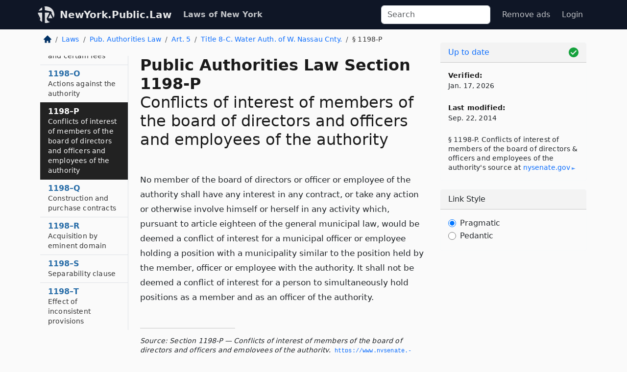

--- FILE ---
content_type: text/html; charset=utf-8
request_url: https://newyork.public.law/laws/n.y._public_authorities_law_section_1198-p
body_size: 5978
content:
<!DOCTYPE html>
<html lang='en'>
<head>
<meta charset='utf-8'>
<meta content='width=device-width, initial-scale=1, shrink-to-fit=no' name='viewport'>
<meta content='ie=edge' http-equiv='x-ua-compatible'>
  <!-- Google tag (gtag.js) -->
  <script async src="https://www.googletagmanager.com/gtag/js?id=G-H4FE23NSBJ" crossorigin="anonymous"></script>
  <script>
    window.dataLayer = window.dataLayer || [];
    function gtag(){dataLayer.push(arguments);}
    gtag('js', new Date());

    gtag('config', 'G-H4FE23NSBJ');
  </script>

<!-- Metadata -->
<title>N.Y. Public Authorities Law Section 1198-P – Conflicts of interest of members of the board of directors and officers and employees of the authority (2026)</title>
<meta content='No member of the board of directors or officer or employee of the authority shall have any interest in any contract, or…' name='description'>

<link rel="canonical" href="https://newyork.public.law/laws/n.y._public_authorities_law_section_1198-p">

    <!-- Twitter Meta Tags -->
    <meta name="twitter:card"        content="summary">
    <meta name="twitter:site"        content="@law_is_code">
    <meta name="twitter:title"       content="N.Y. Public Authorities Law Section 1198-P – Conflicts of interest of members of the board of directors and officers and employees of the authority (2026)">
    <meta name="twitter:description" content="No member of the board of directors or officer or employee of the authority shall have any interest in any contract, or…">

    <!-- Facebook Meta Tags -->
    <meta property="og:type"         content="article">
    <meta property="og:url"          content="https://newyork.public.law/laws/n.y._public_authorities_law_section_1198-p">
    <meta property="og:title"        content="N.Y. Public Authorities Law Section 1198-P – Conflicts of interest of members of the board of directors and officers and employees of the authority (2026)">
    <meta property="og:determiner"   content="the">
    <meta property="og:description"  content="No member of the board of directors or officer or employee of the authority shall have any interest in any contract, or…">

    <meta property="article:author"  content="NY State Senate">

    <meta property="article:section" content="Public Authorities Law">

    <!-- Apple Meta Tags -->
    <meta property="og:site_name"     content="NewYork.Public.Law">

    <!-- LinkedIn Meta Tags -->
    <meta property="og:title"        content="N.Y. Public Authorities Law Section 1198-P – Conflicts of interest of members of the board of directors and officers and employees of the authority (2026)" name="title">

        <!-- Jurisdiction Icon -->

        <meta name="twitter:image"       content="https://newyork.public.law/assets/jurisdiction/new-york-c954d87af14b523b19b292236af483242aa1ca9007e0b96080fd9afcd3928858.png">
        <meta name="twitter:image:alt"   content="New York icon">
        
        <link rel="apple-touch-icon"     href="https://newyork.public.law/assets/jurisdiction/256x256/new-york-178e7f7dd689fa81d78879372c59764dd65e7a08331c87f39f8232d2a004a913.png" sizes="256x256" >
        <meta property="og:image"        content="https://newyork.public.law/assets/jurisdiction/256x256/new-york-178e7f7dd689fa81d78879372c59764dd65e7a08331c87f39f8232d2a004a913.png">
        <meta property="og:image:type"   content="image/png">
        <meta property="og:image:width"  content="256">
        <meta property="og:image:height" content="256">
        <meta property="og:image:alt"    content="New York icon">

<!-- CSS -->
<link rel="stylesheet" href="/assets/themes/newyork-d717e4a0f22620baf088db4cfa7f0d2d3b50699bbb154e8b7c884e7547a55cd0.css">
<!-- Favicons -->
<!-- Platform-independent .ico -->
<link rel="icon" type="image/x-icon" href="/assets/favicon/favicon-1971bb419bcff8b826acfc6d31b7bcdaa84e2b889fb346f139d81d504e21301c.ico">
<!-- Generic Favicon -->
<link rel="icon" type="image/png" href="/assets/favicon/favicon-196x196-1a89cdc4f55cce907983623a3705b278153a4a7c3f4e937224c2f68263cdf079.png" sizes="196x196">
<!-- Apple -->
<link rel="icon" type="image/png" href="/assets/favicon/apple-touch-icon-152x152-34df06b5e2e93efe4b77219bb2f7c625e82b95f0bdadc5b066ec667d56fd329d.png" sizes="196x196">
<!-- Microsoft favicons -->
<meta content='#FFFFFF' name='msapplication-TileColor'>
<meta content='https://texas.public.law/assets/favicon/mstile-144x144-1ff51a60a42438151b0aa8d2b8ecdaa867d9af9ede744983626c8263eb9051c5.png' name='msapplication-TileImage'>
<meta content='https://texas.public.law/assets/favicon/mstile-310x150-ae54f5e235f629e5bbc1b3787980a0a0c790ccaaf7e6153f46e35480b9460a78.png' name='msapplication-wide310x150logo'>
<meta content='https://texas.public.law/assets/favicon/mstile-310x310-c954d87af14b523b19b292236af483242aa1ca9007e0b96080fd9afcd3928858.png' name='msapplication-square310x310logo'>

<!-- Structured Data -->


  <script type="text/javascript" 
          async="async" 
          data-noptimize="1" 
          data-cfasync="false" 
          src="//scripts.pubnation.com/tags/94287298-70cd-4370-b788-e4f2e9fa8c06.js">
  </script>

</head>



<body data-environment="production" data-parent-path="/laws/n.y._public_authorities_law_article_5_title_8-c" data-revision-ruby="2.2.29" data-revision-ts="2.1.14" data-sentry-dsn-javascript="https://bab07efcc3f7485259f5baf1f2b14d4b@o118555.ingest.us.sentry.io/4509024199901184" data-statute-number="1198-P">

<!-- Logo and Navbar -->
<nav class='navbar navbar-expand-lg navbar-dark d-print-none' id='top-navbar'>
<div class='container'>
<a class='navbar-brand' href='https://newyork.public.law'>
<img alt="Public.Law logo" height="34" width="34" src="/assets/logo/logo-white-on-transparent-68px-8727330fcdef91e245320acd7eb218bf7c3fc280a9ac48873293e89c65f1557a.png">
</a>
<a class='navbar-brand' href='https://newyork.public.law'>
NewYork.Public.Law
</a>
<button aria-controls='navbarSupportedContent' aria-expanded='false' aria-label='Toggle navigation' class='navbar-toggler' data-bs-target='#navbarSupportedContent' data-bs-toggle='collapse' type='button'>
<span class='navbar-toggler-icon'></span>
</button>
<div class='collapse navbar-collapse' id='navbarSupportedContent'>
<ul class='navbar-nav me-auto'>
<li class='nav-item active'>
<a class='nav-link' href='/laws'>Laws of New York</a>
</li>
<!-- Hack to add the ORCP if this is the Oregon site -->
</ul>
<!-- Small search form -->
<form class="form-inline my-2 my-lg-0 me-2" action="/search" accept-charset="UTF-8" method="get"><input type="search" name="term" id="term" value="" class="form-control mr-sm-2" placeholder="Search" aria-label="Search">
</form>
<ul class='navbar-nav me-right'>
<li class="nav-item rounded ms-1 me-1"><a class="nav-link rounded ms-1 me-1" href="https://www.public.law/pricing">Remove ads</a></li>
<li class="nav-item"><a class="nav-link" href="/users/sign_in">Login</a></li>
</ul>
</div>
</div>
</nav>

<div class='container'>
<div class='row'>
<div class='col-sm-10 col-print-12'>
<div class='d-print-none mb-4'>
  <script type="application/ld+json">
{"@context":"https://schema.org","@type":"BreadcrumbList","itemListElement":[{"@type":"ListItem","position":1,"item":"https://newyork.public.law/","name":"\u003cimg alt=\"Home\" height=\"16\" width=\"16\" src=\"/assets/home-bdfd622f0da71bdae5658d6657246217fd7f910da9dce4be94da15f81e831120.svg\"\u003e"},{"@type":"ListItem","position":2,"item":"https://newyork.public.law/laws","name":"Laws"},{"@type":"ListItem","position":3,"item":"https://newyork.public.law/laws/n.y._public_authorities_law","name":"Pub. Authorities Law"},{"@type":"ListItem","position":4,"item":"https://newyork.public.law/laws/n.y._public_authorities_law_article_5","name":"Art. 5"},{"@type":"ListItem","position":5,"item":"https://newyork.public.law/laws/n.y._public_authorities_law_article_5_title_8-c","name":"Title 8-C. Water Auth. of W. Nassau Cnty."},{"@type":"ListItem","position":6,"item":"https://newyork.public.law/laws/n.y._public_authorities_law_section_1198-p","name":"§ 1198-P"}]}
</script>

<nav aria-label="breadcrumb">
  <ol class="breadcrumb">
      <li class="breadcrumb-item">
        <a href="https://newyork.public.law/"><img alt="Home" height="16" width="16" src="/assets/home-bdfd622f0da71bdae5658d6657246217fd7f910da9dce4be94da15f81e831120.svg"></a>
      </li>
      <li class="breadcrumb-item">
        <a href="https://newyork.public.law/laws">Laws</a>
      </li>
      <li class="breadcrumb-item">
        <a href="https://newyork.public.law/laws/n.y._public_authorities_law">Pub. Authorities Law</a>
      </li>
      <li class="breadcrumb-item">
        <a href="https://newyork.public.law/laws/n.y._public_authorities_law_article_5">Art. 5</a>
      </li>
      <li class="breadcrumb-item">
        <a href="https://newyork.public.law/laws/n.y._public_authorities_law_article_5_title_8-c">Title 8-C. Water Auth. of W. Nassau Cnty.</a>
      </li>
    
      <li class="breadcrumb-item active" aria-current="page">
        § 1198-P
      </li>
  </ol>
</nav> 

</div>


<div class='row'>
<div class='col-sm order-last'>
<article>
<div id='leaf-page-title'>
<h1 id='number_and_name'>
<span class='meta-name-and-number'>
<span class='d-none d-print-inline'>
N.Y.
</span>
Public Authorities Law Section 1198-P
</span>
<br>
<span id='name'>
Conflicts of interest of members of the board of directors and officers and employees of the authority
</span>
</h1>
</div>

<hr class='d-none d-print-block top'>
<div id='leaf-statute-body'>
<section> No member of the board of directors or officer or employee of the authority shall have any interest in any contract, or take any action or otherwise involve himself or herself in any activity which, pursuant to article eighteen of the general municipal law, would be deemed a conflict of interest for a municipal officer or employee holding a position with a municipality similar to the position held by the member, officer or employee with the authority. It shall not be deemed a conflict of interest for a person to simultaneously hold positions as a member and as an officer of the authority.</section>


<div class='d-print-none mt-5'>
<hr style='width: 33%; margin-left: 0;'>
<p class='small' style='line-height: 1.4em; letter-spacing: 0.01rem;'>
<cite>
<i>Source:</i>
<i>Section 1198-P — Conflicts of interest of members of the board of directors and officers and employees of the authority</i>,<code> <a id="footer-source-link" rel="nofollow" href="https://www.nysenate.gov/legislation/laws/PBA/1198-P">https://www.&shy;nysenate.&shy;gov/legislation/laws/PBA/1198-P</a></code> (updated Sep. 22, 2014; accessed Jan. 17, 2026).
</cite>
</p>
</div>

</div>
</article>
</div>
<div class='col-sm-3 order-first d-none d-md-block d-print-none'>
<main class='sticky-top'>
<div class='d-flex flex-column align-items-stretch'>
<div class='list-group list-group-flush scrollarea border-end' id='sibling-nav'>
<a class='list-group-item list-group-item-action' href='n.y._public_authorities_law_section_1198-a' id='n1198-A'>1198–A<br><span class='name'>Title</span></a>
<a class='list-group-item list-group-item-action' href='n.y._public_authorities_law_section_1198-b' id='n1198-B'>1198–B<br><span class='name'>Definitions</span></a>
<a class='list-group-item list-group-item-action' href='n.y._public_authorities_law_section_1198-c' id='n1198-C'>1198–C<br><span class='name'>Water authority of Western Nassau county district</span></a>
<a class='list-group-item list-group-item-action' href='n.y._public_authorities_law_section_1198-d' id='n1198-D'>1198–D<br><span class='name'>Water authority of Western Nassau county</span></a>
<a class='list-group-item list-group-item-action' href='n.y._public_authorities_law_section_1198-e' id='n1198-E'>1198–E<br><span class='name'>Responsibilities of the authority</span></a>
<a class='list-group-item list-group-item-action' href='n.y._public_authorities_law_section_1198-f' id='n1198-F'>1198–F<br><span class='name'>Powers of the authority</span></a>
<a class='list-group-item list-group-item-action' href='n.y._public_authorities_law_section_1198-g' id='n1198-G'>1198–G<br><span class='name'>Transfer of officers and employees</span></a>
<a class='list-group-item list-group-item-action' href='n.y._public_authorities_law_section_1198-h' id='n1198-H'>1198–H<br><span class='name'>Bonds of the authority</span></a>
<a class='list-group-item list-group-item-action' href='n.y._public_authorities_law_section_1198-i' id='n1198-I'>1198–I<br><span class='name'>Remedies of bondholders</span></a>
<a class='list-group-item list-group-item-action' href='n.y._public_authorities_law_section_1198-j' id='n1198-J'>1198–J<br><span class='name'>State and municipalities not liable on authority bonds</span></a>
<a class='list-group-item list-group-item-action' href='n.y._public_authorities_law_section_1198-k' id='n1198-K'>1198–K<br><span class='name'>Moneys of the authority</span></a>
<a class='list-group-item list-group-item-action' href='n.y._public_authorities_law_section_1198-l' id='n1198-L'>1198–L<br><span class='name'>Bonds legal investments for fiduciaries</span></a>
<a class='list-group-item list-group-item-action' href='n.y._public_authorities_law_section_1198-m' id='n1198-M'>1198–M<br><span class='name'>Agreement with the state</span></a>
<a class='list-group-item list-group-item-action' href='n.y._public_authorities_law_section_1198-n' id='n1198-N'>1198–N<br><span class='name'>Exemption from taxes, assessments and certain fees</span></a>
<a class='list-group-item list-group-item-action' href='n.y._public_authorities_law_section_1198-o' id='n1198-O'>1198–O<br><span class='name'>Actions against the authority</span></a>
<a class='list-group-item list-group-item-action' href='n.y._public_authorities_law_section_1198-p' id='n1198-P'>1198–P<br><span class='name'>Conflicts of interest of members of the board of directors and officers and employees of the authority</span></a>
<a class='list-group-item list-group-item-action' href='n.y._public_authorities_law_section_1198-q' id='n1198-Q'>1198–Q<br><span class='name'>Construction and purchase contracts</span></a>
<a class='list-group-item list-group-item-action' href='n.y._public_authorities_law_section_1198-r' id='n1198-R'>1198–R<br><span class='name'>Acquisition by eminent domain</span></a>
<a class='list-group-item list-group-item-action' href='n.y._public_authorities_law_section_1198-s' id='n1198-S'>1198–S<br><span class='name'>Separability clause</span></a>
<a class='list-group-item list-group-item-action' href='n.y._public_authorities_law_section_1198-t' id='n1198-T'>1198–T<br><span class='name'>Effect of inconsistent provisions</span></a>

</div>
</div>
</main>
</div>

</div>

</div>
<div class='col-sm-2 d-print-none d-none d-lg-block'>
<!-- Right Side Bar -->
<div class='card border-light mb-1 mt-3'>
<div class='card-header'>
<span>
<img alt="Green check means up to date." style="width: 20px; float: right; margin-top: 2px" width="20" height="20" src="/assets/checked-dark-green-2857f87605b971587a477f5d9beafb3c3a76b47b8a4b5dcecbf01b27418206c1.svg">
</span>
<span>
<a class="card-link" href="https://newyork.public.law/laws/information-about-updates">Up to date</a>
</span>
</div>
<div class='card-body'>
<p class='mb-1 card-text small' style='line-height: 1.5em; letter-spacing: 0.01rem'>
<strong>Verified:</strong>
<br>
Jan. 17, 2026
</p>
<p class='mt-4 card-text small' style='line-height: 1.5em; letter-spacing: 0.01rem'>
<strong>Last modified:</strong>
<br>
Sep. 22, 2014
</p>
<p class='card-text mt-4 small' style='line-height: 1.4em; letter-spacing: 0.01rem'>
<cite>
§ 1198-P. Conflicts of interest of members of the board of directors &amp; officers and employees of the authority's source at
<a class="source-link external" rel="nofollow" href="https://www.nysenate.gov/legislation/laws/PBA/1198-P">nysenate​.gov</a>
</cite>
</p>
</div>
</div>



<div class='card border-light mb-1 mt-3'>
<div class='card-header'>
Link Style
</div>
<div class='card-body'>
<form>
<div class='form-check'>
<input class='form-check-input' id='radioPragmatic' name='customRadio' type='radio'>
<label class='form-check-label' for='radioPragmatic'>
Pragmatic
</label>
</div>
<div class='form-check'>
<input class='form-check-input' id='radioPedantic' name='customRadio' type='radio'>
<label class='form-check-label' for='radioPedantic'>
Pedantic
</label>
</div>
</form>
</div>
</div>



</div>
</div>
<hr class='bottom'>
<footer>
<div class='d-print-none'>
<div class='row'>
<div class='col-sm-3' id='stay-connected'>
<h2>Stay Connected</h2>
<p>
Join thousands of people who receive monthly site updates.
</p>
<p>
<a class='btn btn-primary' href='https://eepurl.com/dqx2dj' id='temp-subscribe' role='button'>Subscribe</a>
</p>
<p id='social-icons'>
<a href="https://www.instagram.com/law.is.code/"><img alt="Instagram" loading="lazy" decoding="async" height="50" width="50" src="/assets/social/instagram-logo-840401f66d7e41fb9696f8e077c49b550e669a1a613e2612a7ba18aa2c53776d.svg"></a>
<a href="https://www.facebook.com/PublicDotLaw"><img alt="Facebook" loading="lazy" decoding="async" height="50" width="50" src="/assets/social/facebook-logo-button-a44d2115afa1417c74235fd98657a42b6602af1b47332364fa6627a80e5a61ff.svg"></a>
<a href="https://twitter.com/law_is_code"><img alt="Twitter" loading="lazy" decoding="async" height="50" width="50" src="/assets/social/twitter-logo-button-39f7c16ed398ca50006cd9a20dc33da44f7110bc26dbe7ec8980cbd9fc44cdc6.svg"></a>
<a href="https://github.com/public-law/"><img alt="Our GitHub Page" loading="lazy" decoding="async" height="50" width="50" src="/assets/social/github-logo-b4302181192a1d29bb4b020699926827cea1717d423541ad0ec8b318cda6ff97.svg"></a>
</p>
</div>
<div class='col-sm-4'>
<h2>Get Legal Help</h2>
<p class='mb-4'>
The <a class="external" href="https://www.nysba.org/">New York State Bar Association</a> runs a service for finding
an attorney in good standing. Initial consultations
are usually free or discounted: <a class="external" href="https://nysba.org/new-york-state-bar-association-lawyer-referral-service/">Lawyer Referral Service</a>
</p>
<h2>Committed to Public Service</h2>
<p>
We will always provide free access to the current law. In addition,
<a href='https://blog.public.law/automatic-upgrade-for-non-profit-educational-and-govt-users/'>we provide special support</a>
for non-profit, educational, and government users. Through social
entre­pre­neurship, we’re lowering the cost of legal services and
increasing citizen access.
</p>
</div>
<div class='col-sm-5'>
<nav>
<h2>Navigate</h2>
<div class='row'>
<div class='col-sm-4'>
<ul class='compact'>
<li class='mb-2'><a href="https://www.public.law/legal-help-services">Find a Lawyer</a></li>
<li class='mb-2'><a href="https://blog.public.law">Blog</a></li>
<li class='mb-2'><a href="https://www.public.law/about-us">About Us</a></li>
<li class='mb-2'><a href="https://www.public.law/api-info">API</a></li>
<li class='mb-2'><a href="https://www.public.law/contact-us">Contact Us</a></li>
<li class='mb-2'><a href="https://www.public.law/blog">Reports</a></li>
<li class='mb-2'><a href="https://www.public.law/sources">Secondary Sources</a></li>
<li class='mb-2'><a href="https://www.public.law/privacy-policy">Privacy Policy</a></li>
</ul>
</div>
<div class='col-sm-8'>
<table class='table table-sm table-borderless table-light'>
<tbody>
<tr>
<th>California:</th>
<td><a href="https://california.public.law/codes">Codes</a></td>
</tr>
<tr>
<th>Colorado:</th>
<td><a href="https://colorado.public.law/statutes">C.R.S.</a></td>
</tr>
<tr>
<th>Florida:</th>
<td><a href="https://florida.public.law/statutes">Statutes</a></td>
</tr>
<tr>
<th>Nevada:</th>
<td><a href="https://nevada.public.law/statutes">NRS</a></td>
</tr>
<tr>
<th>New York:</th>
<td><a href="https://newyork.public.law/laws">Laws</a></td>
</tr>
<tr>
<th>Oregon:</th>
<td><a href="https://oregon.public.law/rules">OAR</a>, <a href="https://oregon.public.law/statutes">ORS</a></td>
</tr>
<tr>
<th>Texas:</th>
<td><a href="https://texas.public.law/statutes">Statutes</a></td>
</tr>
<tr>
<th>World:</th>
<td><a href="https://www.public.law/world/rome_statute">Rome Statute</a>, <a href="https://www.public.law/dictionary">International Dictionary</a></td>
</tr>
</tbody>
</table>
</div>
</div>
</nav>
</div>
</div>

</div>
<div class='d-none d-print-block'>
<p class='small'>
<i>Location:</i>
<code>https://newyork.public.law/laws/n.y._public_authorities_law_section_1198-p</code>
</p>
<p class='small'>
<i>Original Source:</i>
<i>Section 1198-P — Conflicts of interest of members of the board of directors and officers and employees of the authority</i>,
<code>https://www.&shy;nysenate.&shy;gov/legislation/laws/PBA/1198-P</code>
(last ac&shy;cessed Jan. 17, 2026).
</p>

</div>
</footer>

<!-- Modal -->
<div class="modal fade" id="intentionallyBlankModal" tabindex="-1" aria-labelledby="intentionallyBlankModalLabel" aria-hidden="true">
    <div class="modal-dialog modal-dialog-centered">
      <div class="modal-content">
        <div class="modal-header">
          <h5 class="modal-title" id="intentionallyBlankModalLabel">Blank Outline Levels</h5>
          <button type="button" class="close" data-bs-dismiss="modal" aria-label="Close">
            <span aria-hidden="true">&times;</span>
          </button>
        </div>
        <div class="modal-body">
          <p>
          The legislature occasionally skips outline levels.
          For example:
          </p>

<pre>(3) A person may apply [...]
(4)(a) A person petitioning for relief [...]</pre>

          <p>
            In this example, <strong>(3)</strong>, <strong>(4)</strong>,
            and <strong>(4)(a)</strong> are all outline levels, but 
            <strong>(4)</strong> was
            omitted by its authors. It's only implied. This presents an
            interesting challenge when laying out the text. We've
            decided to display a blank section with this note, in order
            to aide readability.
          </p>

          <div class="alert alert-info" role="alert">
            <strong>Trust but verify.</strong>
              <cite>
                <a class="source-link external" rel="nofollow" href="https://www.nysenate.gov/legislation/laws/PBA/1198-P">Here is the original source for section 1198-P</a>
              </cite>
          </div>

          <p>
            Do you have an opinion about this solution?
            <a href="https://www.public.law/contact-us">Drop us a line.</a>
          </p>
        </div>
        <div class="modal-footer">
          <button type="button" class="btn btn-primary" data-bs-dismiss="modal">Close</button>
        </div>
      </div>
    </div>
  </div>

</div>
    <script src="https://js.sentry-cdn.com/bab07efcc3f7485259f5baf1f2b14d4b.min.js" crossorigin="anonymous"></script>

<script src="/assets/application-8807a6c505c369ecf132761755ed2343e2aa03aad8dedd9e32a7ca33c042fd94.js" type="module"></script>
</body>

</html>
